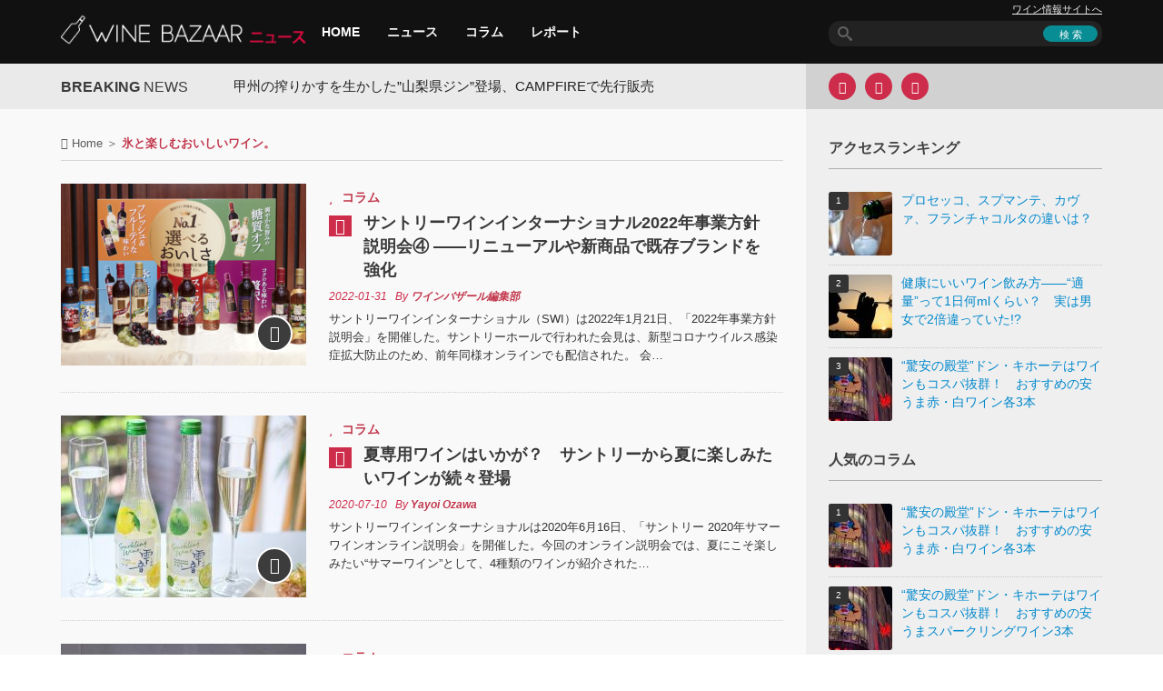

--- FILE ---
content_type: text/html; charset=UTF-8
request_url: https://wine-bzr.com/topic/tag/%E6%B0%B7%E3%81%A8%E6%A5%BD%E3%81%97%E3%82%80%E3%81%8A%E3%81%84%E3%81%97%E3%81%84%E3%83%AF%E3%82%A4%E3%83%B3%E3%80%82/
body_size: 10736
content:

<!DOCTYPE html>
<html lang="ja">
<head>
<meta charset="UTF-8">
<meta name="viewport" content="width=device-width, initial-scale=1.0">
<title>氷と楽しむおいしいワイン。</title>
<link rel="pingback" href="https://wine-bzr.com/topic/xmlrpc.php">
<meta name="news_keywords" content="1級シャトー、ラフィット,2022年事業方針説明会,アメリカンオーク,コロナ禍,サンタ ゴールド ディープ シャルドネ 2021,サンタ ゴールド ディープ レッド ブレンド 2020,サンタ　バイ　サンタ　カロリーナ,サントリーホール,サントリーワインインターナショナル（SWI）,ストロング,チリアンライオン,ドメーヌ バロン ド ロートシルト サガ R ボルドー ブラン,ドメーヌ バロン ド ロートシルト サガR ボルドー,ドメーヌ バロン ド ロートシルト（DBR）ラフィット,フレンチオーク,ボルドーワイン,ロスチャイルド（ロートシルト）家,ワイン,国産カジュアルワイン,塚本環,新型コロナウイルス感染症,日本ワイン,氷と楽しむおいしいワイン。,糖質30％オフ,贅沢ポリフェノール,酸化防止剤（亜硫酸）,酸化防止剤無添加" />
<meta name="robots" content="noindex,follow,noodp,noydir" />
<link rel="shortcut icon" type="image/x-icon"  href="/article/wp-content/uploads/2015/07/favicon2.png">
<link rel="apple-touch-icon" sizes="114x114" href="/article/wp-content/uploads/2015/11/CwHvSHMl_114x114.png">
<link rel="apple-touch-icon" sizes="144x144" href="/article/wp-content/uploads/2015/11/CwHvSHMl_144x144.png">
<link rel='stylesheet' href='https://wine-bzr.com/article/wp-content/themes/forceful-lite/css/yahoo-ad.css' type='text/css' media='all' />



<link rel='dns-prefetch' href='//wine-bzr.com' />
<link rel='dns-prefetch' href='//ajax.googleapis.com' />
<link rel='dns-prefetch' href='//s.w.org' />
<link rel="alternate" type="application/rss+xml" title="ワインバザールニュース &raquo; フィード" href="https://wine-bzr.com/topic/feed/" />
<link rel="alternate" type="application/rss+xml" title="ワインバザールニュース &raquo; コメントフィード" href="https://wine-bzr.com/topic/comments/feed/" />
<link rel="alternate" type="application/rss+xml" title="ワインバザールニュース &raquo; 氷と楽しむおいしいワイン。 タグのフィード" href="https://wine-bzr.com/topic/tag/%e6%b0%b7%e3%81%a8%e6%a5%bd%e3%81%97%e3%82%80%e3%81%8a%e3%81%84%e3%81%97%e3%81%84%e3%83%af%e3%82%a4%e3%83%b3%e3%80%82/feed/" />
<link rel='stylesheet' id='kopa-bootstrap-css'  href='https://wine-bzr.com/topic/wp-content/themes/forceful-lite/css/common.css' type='text/css' media='all' />
<link rel='stylesheet' id='kopa-style-css'  href='https://wine-bzr.com/topic/wp-content/themes/forceful-lite/style-min.css' type='text/css' media='all' />
<link rel='stylesheet' id='kopa-responsive-css'  href='https://wine-bzr.com/topic/wp-content/themes/forceful-lite/css/responsive-min.css' type='text/css' media='all' />
		<style type="text/css" id="wp-custom-css">
			/*
ここに独自の CSS を追加することができます。

詳しくは上のヘルプアイコンをクリックしてください。
*/
		</style>
	<script async src="//pagead2.googlesyndication.com/pagead/js/adsbygoogle.js"></script>
<script>
  (adsbygoogle = window.adsbygoogle || []).push({
    google_ad_client: "ca-pub-1172778460340924",
    enable_page_level_ads: true
  });
</script>
<!-- yahoo広告非同期タグの読み込み11011510 -->
<script async src="https://yads.c.yimg.jp/js/yads-async.js"></script>

</head>   
<body class="archive tag tag-5207">
<header id="page-header">
    <div id="header-top" class="clearfix">
        <div class="wrapper">
            <div class="row-fluid">
                <div class="span12 clearfix">
                    <div class="l-col">
                        <div id="logo-image">
                                <a href="https://wine-bzr.com/topic/"><img src="/article/wp-content/uploads/2015/07/winebazaar_logo_news.png" width="272" height="35" alt="ワインバザールニュースLogo"></a>
                        </div><!-- logo-image -->
                        <nav id="main-nav">
                            <ul id="main-menu" class="menu clearfix" itemscope="itemscope" itemtype="http://schema.org/SiteNavigationElement"><li itemprop="name" class="menu-item"><a itemprop="url" href="/topic/">HOME</a></li>
<li itemprop="name" class="menu-item"><a itemprop="url" href="https://wine-bzr.com/topic/category/news/">ニュース</a></li>
<li itemprop="name" class="menu-item"><a itemprop="url" href="https://wine-bzr.com/topic/category/column/">コラム</a></li>
<li itemprop="name" class="menu-item"><a itemprop="url" href="https://wine-bzr.com/topic/category/report/">レポート</a></li>
</ul><div id="mobile-menu" class="menu-menu-container"><span><i class="fa fa-bars"></i> Menu</span><ul id="toggle-view-menu"><li id="menu-item-8750" class="menu-item menu-item-type-custom menu-item-object-custom menu-item-8750 clearfix"><b><a href="/topic/">HOME</a></b></li>
<li id="menu-item-8742" class="menu-item menu-item-type-taxonomy menu-item-object-category menu-item-8742 clearfix"><b><a href="https://wine-bzr.com/topic/category/news/">ニュース</a></b></li>
<li id="menu-item-8741" class="menu-item menu-item-type-taxonomy menu-item-object-category menu-item-8741 clearfix"><b><a href="https://wine-bzr.com/topic/category/column/">コラム</a></b></li>
<li id="menu-item-8743" class="menu-item menu-item-type-taxonomy menu-item-object-category menu-item-8743 clearfix"><b><a href="https://wine-bzr.com/topic/category/report/">レポート</a></b></li>
</ul></div>                        </nav><!-- main-nav -->
                    </div>
                    <!-- l-col -->
                    <div class="r-col">
                        <div class="header-site-nav spNone"><a href="/article/">ワイン情報サイトへ</a></div>
                        <div class="search-box clearfix">
    <form action="https://wine-bzr.com/topic/" class="search-form clearfix" method="get">
        <input type="text" value="" name="s" class="search-text">
        <input type="submit" value="検 索" class="search-submit">
    </form>
    <!-- search-form -->
</div>
<!--search-box-->                    </div>
                    <!-- r-col -->
                </div>
                <!-- span12 -->
            </div>
            <!-- row-fluid -->
        </div>
        <!-- wrapper -->
    </div>
    <!-- header-top -->
</header>
<!-- page-header -->
    <!-- top-sidebar -->
    <div class="kp-headline-wrapper">
        
        <div class="wrapper">
            <div class="row-fluid">
                <div class="span12 clearfix">
                    <div class="l-col widget-area-4">
                        <div class="r-color"></div>
                        <p class="kp-headline-title"><b>BREAKING</b> <span>News</span></p>
                        <div class="kp-headline clearfix">                        
                            <div class="ticker-1 clearfix">
                            <ul class="newsticker clearfix">
                                <li><a href="https://wine-bzr.com/topic/news/2025%e5%b9%b411%e6%9c%88/23885/">甲州の搾りかすを生かした”山梨県ジン”登場、CAMPFIREで先行販売</a></li><li><a href="https://wine-bzr.com/topic/news/23878/">273本限定！　赤ワイン用ぶどうを使った日本酒「HAKUTSURU SAKE CRAFT No.13」を11月8日発売</a></li><li><a href="https://wine-bzr.com/topic/column/23867/">あなた好みのモルドバワインが見つかる！　イオンリカーのソムリエが語るその魅力とおすすめ5選</a></li><li><a href="https://wine-bzr.com/topic/column/23862/">ワインを手に取るだけでできる国際協力の形とは【JICAモルドバ農業支援報告会レポート 】</a></li><li><a href="https://wine-bzr.com/topic/column/23859/">モルドバワインの魅力と日本への期待　農業・食品産業大臣が語る【JICAモルドバ農業支援報告会レポート】</a></li><li><a href="https://wine-bzr.com/topic/column/23850/">対日輸出が1年で2倍に――東欧のワイン大国モルドバを知る厳選5本を紹介【JICAモルドバ農業支援報告会レポート】</a></li><li><a href="https://wine-bzr.com/topic/news/23848/">日本固有ぶどう品種「富士の夢」を100％使用、シャトージュンの赤ワイン「ROUGE 2023」がDWWA2025で銀賞受賞</a></li><li><a href="https://wine-bzr.com/topic/column/23842/">サンタバーバラの7つのAVAをグレッグ・ブリュワー氏が解説！「カリフォルニアワインAliveテイスティング2025」レポート</a></li><li><a href="https://wine-bzr.com/topic/news/2025%e5%b9%b403%e6%9c%88/23835/">塩尻のワイナリーを訪問する、「塩尻観光ワインガイドと行く！信州塩尻ワイナリーめぐりバス」募集開始</a></li><li><a href="https://wine-bzr.com/topic/news/2025%e5%b9%b403%e6%9c%88/23831/">北海道余市町とジュヴレ・シャンベルタン村が親善都市協定を締結、ワイン産業を軸に交友推進</a></li>                            </ul>
                            </div>
                            <!--ticker-1-->
                        </div>
                        <!--kp-headline-->
                    </div>
                    <!-- widget-area-4 -->
                    <div class="r-col widget-area-5 clearfix">
                        <div class="widget kopa-social-widget">
        <ul class="clearfix">
            <!-- dribbble -->
            
            <!-- google plus -->
            
            <!-- facebook -->
                            <li><a href="https://www.facebook.com/winebzr" target="_blank" rel="nofollow"><i class="fa fa-facebook"></i></a></li>
            
            <!-- twitter -->
                        <li><a href="https://twitter.com/Wine_Bazaar" target="_blank" rel="nofollow"><i class="fa fa-twitter"></i></a></li>
            
            <!-- rss -->
                            <li><a href="https://wine-bzr.com/topic/feed/" target="_blank" rel="nofollow"><i class="fa fa-rss"></i></a></li>
                        
            <!-- flickr -->
            
            <!-- youtube -->
                    </ul>

        </div>                    </div>
                    <!-- widget-area-5 -->
                </div>
                <!-- span12 -->
            </div>
            <!-- row-fluid -->
        </div>
        <!-- wrapper -->
    </div>
    <!--kp-headline-wrapper-->
<div id="main-content">
    <div class="wrapper">
        <div class="row-fluid">
            <div class="span12 clearfix">
                <main class="l-col widget-area-6">
                    <div class="r-color"></div>                    
                    
        <div class="row-fluid"><div class="span12"><div class="breadcrumb" itemscope itemtype="http://schema.org/BreadcrumbList"><span itemprop="itemListElement" itemscope itemtype="http://schema.org/ListItem"><i class="fa fa-home"></i> <span itemprop="name"><a href="https://wine-bzr.com/topic/" itemprop="item">Home</a></span><meta itemprop="position" content="1" /></span>&nbsp;＞&nbsp;<span class="current-page">氷と楽しむおいしいワイン。</span></div></div></div>                    <div class="row-fluid">

                        <div class="span12">
                            

<ul class="entry-list">
        <li id="li-post-16777">
        <article id="post-16777" class="entry-item clearfix post-16777 post type-post status-publish format-standard has-post-thumbnail hentry category-column tag-7438 tag-7414 tag-883 tag-7417 tag-----2021 tag------2020 tag-1363 tag-7415 tag-swi tag-3296 tag-7439 tag------r-- tag-----r- tag----dbr tag-889 tag-2625 tag-7437 tag-364 tag-5199 tag-7433 tag-7416 tag-65 tag-5207 tag-7431 tag-7430 tag-7434 tag-7432">
            <div class="entry-thumb">
                <img width="270" height="200" src="https://wine-bzr.com/topic/wp-content/uploads/sites/2/2022/01/Suntory-Business-Policy4-1-270x200.png" class="attachment-kopa-image-size-1 size-kopa-image-size-1 wp-post-image" alt="" />
                                    <a href="https://wine-bzr.com/topic/column/16777/"><i class="fa fa-long-arrow-right"></i></a>
                            </div>
            <!-- entry-thumb -->
            <div class="entry-content">
                <header>
                                            <span class="entry-categories"><span class="fa fa-star"></span><a href="https://wine-bzr.com/topic/category/column/" rel="category tag">コラム</a></span>
                    
                    <h3 class="entry-title clearfix">
                                                    <span class="fa fa-pencil"></span><a href="https://wine-bzr.com/topic/column/16777/" rel="bookmark">サントリーワインインターナショナル2022年事業方針説明会④ ――リニューアルや新商品で既存ブランドを強化</a>
                    </h3>
                    <div class="meta-box">
                        <time class="entry-date updated">2022-01-31</time>

                            <span class="entry-author vcard author">By <span class="fn"><a href="https://wine-bzr.com/topic/author/winebazaar/" title="ワインバザール編集部 の投稿" rel="author">ワインバザール編集部</a></span></span>
                    </div>
                    <!-- meta-box -->
                    <div class="clear"></div>
                </header>
                <p>サントリーワインインターナショナル（SWI）は2022年1月21日、「2022年事業方針説明会」を開催した。サントリーホールで行われた会見は、新型コロナウイルス感染症拡大防止のため、前年同様オンラインでも配信された。 会&#8230;</p>
            </div>
            <!-- entry-content -->
        </article>
        <!-- entry-item -->
    </li>
        <li id="li-post-14116">
        <article id="post-14116" class="entry-item clearfix post-14116 post type-post status-publish format-standard has-post-thumbnail hentry category-column tag---ice-- tag-5594 tag-5494 tag-5207 tag-5492 tag-5596 tag-5595">
            <div class="entry-thumb">
                <img width="270" height="200" src="https://wine-bzr.com/topic/wp-content/uploads/sites/2/2020/06/a11b4bb3ba448d1fa402ac3dc62cc91f-3-270x200.jpg" class="attachment-kopa-image-size-1 size-kopa-image-size-1 wp-post-image" alt="" />
                                    <a href="https://wine-bzr.com/topic/column/14116/"><i class="fa fa-long-arrow-right"></i></a>
                            </div>
            <!-- entry-thumb -->
            <div class="entry-content">
                <header>
                                            <span class="entry-categories"><span class="fa fa-star"></span><a href="https://wine-bzr.com/topic/category/column/" rel="category tag">コラム</a></span>
                    
                    <h3 class="entry-title clearfix">
                                                    <span class="fa fa-pencil"></span><a href="https://wine-bzr.com/topic/column/14116/" rel="bookmark">夏専用ワインはいかが？　サントリーから夏に楽しみたいワインが続々登場</a>
                    </h3>
                    <div class="meta-box">
                        <time class="entry-date updated">2020-07-10</time>

                            <span class="entry-author vcard author">By <span class="fn"><a href="https://wine-bzr.com/topic/author/yayoi-ozawa/" title="Yayoi Ozawa の投稿" rel="author">Yayoi Ozawa</a></span></span>
                    </div>
                    <!-- meta-box -->
                    <div class="clear"></div>
                </header>
                <p>サントリーワインインターナショナルは2020年6月16日、「サントリー 2020年サマーワインオンライン説明会」を開催した。今回のオンライン説明会では、夏にこそ楽しみたい“サマーワイン”として、4種類のワインが紹介された&#8230;</p>
            </div>
            <!-- entry-content -->
        </article>
        <!-- entry-item -->
    </li>
        <li id="li-post-13550">
        <article id="post-13550" class="entry-item clearfix post-13550 post type-post status-publish format-standard has-post-thumbnail hentry category-column tag-5200 tag--ice tag-466 tag-309 tag--bio- tag-469 tag-5211 tag-5204 tag-5207 tag-5205 tag-5208 tag-477 tag-5206">
            <div class="entry-thumb">
                <img width="270" height="200" src="https://wine-bzr.com/topic/wp-content/uploads/sites/2/2020/02/803fb900edfb1dafd83b73513ff021d8-270x200.jpg" class="attachment-kopa-image-size-1 size-kopa-image-size-1 wp-post-image" alt="" />
                                    <a href="https://wine-bzr.com/topic/column/13550/"><i class="fa fa-long-arrow-right"></i></a>
                            </div>
            <!-- entry-thumb -->
            <div class="entry-content">
                <header>
                                            <span class="entry-categories"><span class="fa fa-star"></span><a href="https://wine-bzr.com/topic/category/column/" rel="category tag">コラム</a></span>
                    
                    <h3 class="entry-title clearfix">
                                                    <span class="fa fa-pencil"></span><a href="https://wine-bzr.com/topic/column/13550/" rel="bookmark">若い世代のワインユーザーを増やすには？ ――3つのキーワードで需要創造 ～事業方針から見えたサントリーの思い</a>
                    </h3>
                    <div class="meta-box">
                        <time class="entry-date updated">2020-02-28</time>

                            <span class="entry-author vcard author">By <span class="fn"><a href="https://wine-bzr.com/topic/author/shizuka/" title="鵜沢 シズカ の投稿" rel="author">鵜沢 シズカ</a></span></span>
                    </div>
                    <!-- meta-box -->
                    <div class="clear"></div>
                </header>
                <p>サントリーワインインターナショナルは、2020年1月21日に「2020年事業方針説明会」を開催した。 国内市場でのワイン消費が停滞する中、販売数量ベースで対前年度102％という結果を出したサントリーだが、“若い世代にいか&#8230;</p>
            </div>
            <!-- entry-content -->
        </article>
        <!-- entry-item -->
    </li>
    </ul>
<!-- entry-list -->

<!-- yahoo広告記事直下PC/SP 削除20241129 -->

<!-- yahoo広告記事直下ここまで -->

<!-- pagination -->


                        </div>
                        <!-- span12 -->
                    </div>
                    <!-- row-fluid -->
                </main>
                <!-- l-col -->
                <aside class="r-col widget-area-7">
                    <div class="r-color"></div>

                    <!-- yahoo広告右カラム最上部削除20241129 -->
                    <!-- yahoo広告右カラム最上部削除20241129 -->

                   
<div id="wpp-2" class="widget popular-posts">
<p class="widget-title">アクセスランキング</p><!-- cached -->
<!-- WordPress Popular Posts -->

<ul class="wpp-list wpp-list-with-thumbnails">
<li>
<a href="https://wine-bzr.com/topic/column/6988/" title="プロセッコ、スプマンテ、カヴァ、フランチャコルタの違いは？" target="_self"><img width="70" height="70" src="https://wine-bzr.com/topic/wp-content/uploads/sites/2/2016/08/4497385347_bdb1bd489f_z-70x70.jpg" class="wpp-thumbnail wpp_featured_stock wp-post-image" alt="" srcset="https://wine-bzr.com/topic/wp-content/uploads/sites/2/2016/08/4497385347_bdb1bd489f_z-70x70.jpg 70w, https://wine-bzr.com/topic/wp-content/uploads/sites/2/2016/08/4497385347_bdb1bd489f_z-150x150.jpg 150w, https://wine-bzr.com/topic/wp-content/uploads/sites/2/2016/08/4497385347_bdb1bd489f_z-285x285.jpg 285w" sizes="(max-width: 70px) 100vw, 70px" /></a>
<a href="https://wine-bzr.com/topic/column/6988/" title="プロセッコ、スプマンテ、カヴァ、フランチャコルタの違いは？" class="wpp-post-title" target="_self">プロセッコ、スプマンテ、カヴァ、フランチャコルタの違いは？</a>
</li>
<li>
<a href="https://wine-bzr.com/topic/column/5959/" title="健康にいいワイン飲み方――“適量”って1日何mlくらい？　実は男女で2倍違っていた!?" target="_self"><img width="70" height="70" src="https://wine-bzr.com/topic/wp-content/uploads/sites/2/2016/05/3005895172_db3aeb5244_z-70x70.jpg" class="wpp-thumbnail wpp_featured_stock wp-post-image" alt="" srcset="https://wine-bzr.com/topic/wp-content/uploads/sites/2/2016/05/3005895172_db3aeb5244_z-70x70.jpg 70w, https://wine-bzr.com/topic/wp-content/uploads/sites/2/2016/05/3005895172_db3aeb5244_z-150x150.jpg 150w, https://wine-bzr.com/topic/wp-content/uploads/sites/2/2016/05/3005895172_db3aeb5244_z-300x300.jpg 300w, https://wine-bzr.com/topic/wp-content/uploads/sites/2/2016/05/3005895172_db3aeb5244_z-285x285.jpg 285w, https://wine-bzr.com/topic/wp-content/uploads/sites/2/2016/05/3005895172_db3aeb5244_z.jpg 500w" sizes="(max-width: 70px) 100vw, 70px" /></a>
<a href="https://wine-bzr.com/topic/column/5959/" title="健康にいいワイン飲み方――“適量”って1日何mlくらい？　実は男女で2倍違っていた!?" class="wpp-post-title" target="_self">健康にいいワイン飲み方――“適量”って1日何mlくらい？　実は男女で2倍違っていた!?</a>
</li>
<li>
<a href="https://wine-bzr.com/topic/column/13673/" title="“驚安の殿堂”ドン・キホーテはワインもコスパ抜群！　おすすめの安うま赤・白ワイン各3本" target="_self"><img width="70" height="70" src="https://wine-bzr.com/topic/wp-content/uploads/sites/2/2020/03/1bc83fef03a8aefea7bf13eab1280337-70x70.jpg" class="wpp-thumbnail wpp_featured_stock wp-post-image" alt="" srcset="https://wine-bzr.com/topic/wp-content/uploads/sites/2/2020/03/1bc83fef03a8aefea7bf13eab1280337-70x70.jpg 70w, https://wine-bzr.com/topic/wp-content/uploads/sites/2/2020/03/1bc83fef03a8aefea7bf13eab1280337-150x150.jpg 150w, https://wine-bzr.com/topic/wp-content/uploads/sites/2/2020/03/1bc83fef03a8aefea7bf13eab1280337-285x285.jpg 285w" sizes="(max-width: 70px) 100vw, 70px" /></a>
<a href="https://wine-bzr.com/topic/column/13673/" title="“驚安の殿堂”ドン・キホーテはワインもコスパ抜群！　おすすめの安うま赤・白ワイン各3本" class="wpp-post-title" target="_self">“驚安の殿堂”ドン・キホーテはワインもコスパ抜群！　おすすめの安うま赤・白ワイン各3本</a>
</li>
</ul>

</div>

<div id="wpp-3" class="widget popular-posts">
<p class="widget-title">人気のコラム</p><!-- cached -->
<!-- WordPress Popular Posts -->

<ul class="wpp-list wpp-list-with-thumbnails">
<li>
<a href="https://wine-bzr.com/topic/column/13673/" title="“驚安の殿堂”ドン・キホーテはワインもコスパ抜群！　おすすめの安うま赤・白ワイン各3本" target="_self"><img width="70" height="70" src="https://wine-bzr.com/topic/wp-content/uploads/sites/2/2020/03/1bc83fef03a8aefea7bf13eab1280337-70x70.jpg" class="wpp-thumbnail wpp_featured_stock wp-post-image" alt="" srcset="https://wine-bzr.com/topic/wp-content/uploads/sites/2/2020/03/1bc83fef03a8aefea7bf13eab1280337-70x70.jpg 70w, https://wine-bzr.com/topic/wp-content/uploads/sites/2/2020/03/1bc83fef03a8aefea7bf13eab1280337-150x150.jpg 150w, https://wine-bzr.com/topic/wp-content/uploads/sites/2/2020/03/1bc83fef03a8aefea7bf13eab1280337-285x285.jpg 285w" sizes="(max-width: 70px) 100vw, 70px" /></a>
<a href="https://wine-bzr.com/topic/column/13673/" title="“驚安の殿堂”ドン・キホーテはワインもコスパ抜群！　おすすめの安うま赤・白ワイン各3本" class="wpp-post-title" target="_self">“驚安の殿堂”ドン・キホーテはワインもコスパ抜群！　おすすめの安うま赤・白ワイン各3本</a>
</li>
<li>
<a href="https://wine-bzr.com/topic/column/13668/" title="“驚安の殿堂”ドン・キホーテはワインもコスパ抜群！　おすすめの安うまスパークリングワイン3本" target="_self"><img width="70" height="70" src="https://wine-bzr.com/topic/wp-content/uploads/sites/2/2020/03/1bc83fef03a8aefea7bf13eab1280337-70x70.jpg" class="wpp-thumbnail wpp_featured_stock wp-post-image" alt="" srcset="https://wine-bzr.com/topic/wp-content/uploads/sites/2/2020/03/1bc83fef03a8aefea7bf13eab1280337-70x70.jpg 70w, https://wine-bzr.com/topic/wp-content/uploads/sites/2/2020/03/1bc83fef03a8aefea7bf13eab1280337-150x150.jpg 150w, https://wine-bzr.com/topic/wp-content/uploads/sites/2/2020/03/1bc83fef03a8aefea7bf13eab1280337-285x285.jpg 285w" sizes="(max-width: 70px) 100vw, 70px" /></a>
<a href="https://wine-bzr.com/topic/column/13668/" title="“驚安の殿堂”ドン・キホーテはワインもコスパ抜群！　おすすめの安うまスパークリングワイン3本" class="wpp-post-title" target="_self">“驚安の殿堂”ドン・キホーテはワインもコスパ抜群！　おすすめの安うまスパークリングワイン3本</a>
</li>
<li>
<a href="https://wine-bzr.com/topic/column/23273/" title="“驚安の殿堂”ドン・キホーテでおすすめの新＆ド定番！　コスパ最高の白ワイン5本" target="_self"><img width="70" height="70" src="https://wine-bzr.com/topic/wp-content/uploads/sites/2/2025/01/aidonki-70x70.png" class="wpp-thumbnail wpp_featured_stock wp-post-image" alt="" srcset="https://wine-bzr.com/topic/wp-content/uploads/sites/2/2025/01/aidonki-70x70.png 70w, https://wine-bzr.com/topic/wp-content/uploads/sites/2/2025/01/aidonki-150x150.png 150w, https://wine-bzr.com/topic/wp-content/uploads/sites/2/2025/01/aidonki-120x120.png 120w" sizes="(max-width: 70px) 100vw, 70px" /></a>
<a href="https://wine-bzr.com/topic/column/23273/" title="“驚安の殿堂”ドン・キホーテでおすすめの新＆ド定番！　コスパ最高の白ワイン5本" class="wpp-post-title" target="_self">“驚安の殿堂”ドン・キホーテでおすすめの新＆ド定番！　コスパ最高の白ワイン5本</a>
</li>
</ul>

</div>

<div id="wpp-4" class="widget popular-posts">
<p class="widget-title">話題のレポート</p><!-- cached -->
<!-- WordPress Popular Posts -->

<ul class="wpp-list wpp-list-with-thumbnails">
<li>
<a href="https://wine-bzr.com/topic/report/7772/" title="ワイン好き200人が選んだ“一番おいしかったワイン”ブランドランキング――1位は「オーパスワン」" target="_self"><img width="70" height="70" src="https://wine-bzr.com/topic/wp-content/uploads/sites/2/2016/10/335978829_d299dcd665_z-70x70.jpg" class="wpp-thumbnail wpp_featured_stock wp-post-image" alt="" srcset="https://wine-bzr.com/topic/wp-content/uploads/sites/2/2016/10/335978829_d299dcd665_z-70x70.jpg 70w, https://wine-bzr.com/topic/wp-content/uploads/sites/2/2016/10/335978829_d299dcd665_z-150x150.jpg 150w, https://wine-bzr.com/topic/wp-content/uploads/sites/2/2016/10/335978829_d299dcd665_z-285x285.jpg 285w" sizes="(max-width: 70px) 100vw, 70px" /></a>
<a href="https://wine-bzr.com/topic/report/7772/" title="ワイン好き200人が選んだ“一番おいしかったワイン”ブランドランキング――1位は「オーパスワン」" class="wpp-post-title" target="_self">ワイン好き200人が選んだ“一番おいしかったワイン”ブランドランキング――1位は「オーパスワン」</a>
</li>
<li>
<a href="https://wine-bzr.com/topic/report/7534/" title="進む若者の“酒離れ”。20代男性は39.8％が「月に1度もお酒飲まない」" target="_self"><img width="70" height="70" src="https://wine-bzr.com/topic/wp-content/uploads/sites/2/2016/09/c6aab4a9731e052e7b8eb9b4936dd388_s-70x70.jpg" class="wpp-thumbnail wpp_featured_stock wp-post-image" alt="" srcset="https://wine-bzr.com/topic/wp-content/uploads/sites/2/2016/09/c6aab4a9731e052e7b8eb9b4936dd388_s-70x70.jpg 70w, https://wine-bzr.com/topic/wp-content/uploads/sites/2/2016/09/c6aab4a9731e052e7b8eb9b4936dd388_s-150x150.jpg 150w, https://wine-bzr.com/topic/wp-content/uploads/sites/2/2016/09/c6aab4a9731e052e7b8eb9b4936dd388_s-285x285.jpg 285w" sizes="(max-width: 70px) 100vw, 70px" /></a>
<a href="https://wine-bzr.com/topic/report/7534/" title="進む若者の“酒離れ”。20代男性は39.8％が「月に1度もお酒飲まない」" class="wpp-post-title" target="_self">進む若者の“酒離れ”。20代男性は39.8％が「月に1度もお酒飲まない」</a>
</li>
<li>
<a href="https://wine-bzr.com/topic/report/7773/" title="ワイン好き200人が選んだ“デイリーワイン”ブランドランキング――1位は「アルパカ」" target="_self"><img width="70" height="70" src="https://wine-bzr.com/topic/wp-content/uploads/sites/2/2016/10/2237553674_0d335127e8_z-1-70x70.jpg" class="wpp-thumbnail wpp_featured_stock wp-post-image" alt="" srcset="https://wine-bzr.com/topic/wp-content/uploads/sites/2/2016/10/2237553674_0d335127e8_z-1-70x70.jpg 70w, https://wine-bzr.com/topic/wp-content/uploads/sites/2/2016/10/2237553674_0d335127e8_z-1-150x150.jpg 150w, https://wine-bzr.com/topic/wp-content/uploads/sites/2/2016/10/2237553674_0d335127e8_z-1-285x285.jpg 285w" sizes="(max-width: 70px) 100vw, 70px" /></a>
<a href="https://wine-bzr.com/topic/report/7773/" title="ワイン好き200人が選んだ“デイリーワイン”ブランドランキング――1位は「アルパカ」" class="wpp-post-title" target="_self">ワイン好き200人が選んだ“デイリーワイン”ブランドランキング――1位は「アルパカ」</a>
</li>
</ul>

</div>
<div id="cate_lists-2" class="widget widget_cate_lists"><p class="widget-title">カテゴリー</p>	<div class=" accordion">
		<nav class="category-menu" id="side" >
			<ul>
					<li class="cat-item cat-item-330"><a href="https://wine-bzr.com/topic/category/report/" >レポート</a> (29)
</li>
	<li class="cat-item cat-item-1769"><a href="https://wine-bzr.com/topic/category/news/" >ニュース</a> (2,187)
<ul class='children'>
	<li class="cat-item cat-item-12277"><a href="https://wine-bzr.com/topic/category/news/2025%e5%b9%b46%e6%9c%88/" >2025年6月</a> (1)
</li>
	<li class="cat-item cat-item-12280"><a href="https://wine-bzr.com/topic/category/news/2025%e5%b9%b411%e6%9c%88/" >2025年11月</a> (1)
</li>
	<li class="cat-item cat-item-11875"><a href="https://wine-bzr.com/topic/category/news/2025%e5%b9%b41%e6%9c%88/" >2025年1月</a> (28)
</li>
	<li class="cat-item cat-item-12161"><a href="https://wine-bzr.com/topic/category/news/2025%e5%b9%b403%e6%9c%88/" >2025年03月</a> (25)
</li>
	<li class="cat-item cat-item-12053"><a href="https://wine-bzr.com/topic/category/news/2025%e5%b9%b402%e6%9c%88/" >2025年02月</a> (28)
</li>
	<li class="cat-item cat-item-11767"><a href="https://wine-bzr.com/topic/category/news/2024%e5%b9%b412%e6%9c%88/" >2024年12月</a> (24)
</li>
	<li class="cat-item cat-item-11630"><a href="https://wine-bzr.com/topic/category/news/2024%e5%b9%b411%e6%9c%88/" >2024年11月</a> (20)
</li>
	<li class="cat-item cat-item-11529"><a href="https://wine-bzr.com/topic/category/news/2024%e5%b9%b410%e6%9c%88/" >2024年10月</a> (24)
</li>
	<li class="cat-item cat-item-11427"><a href="https://wine-bzr.com/topic/category/news/2024%e5%b9%b409%e6%9c%88/" >2024年09月</a> (29)
</li>
	<li class="cat-item cat-item-11334"><a href="https://wine-bzr.com/topic/category/news/2024%e5%b9%b408%e6%9c%88/" >2024年08月</a> (24)
</li>
	<li class="cat-item cat-item-11233"><a href="https://wine-bzr.com/topic/category/news/2024%e5%b9%b407%e6%9c%88/" >2024年07月</a> (30)
</li>
	<li class="cat-item cat-item-11095"><a href="https://wine-bzr.com/topic/category/news/2024%e5%b9%b406%e6%9c%88/" >2024年06月</a> (26)
</li>
	<li class="cat-item cat-item-10911"><a href="https://wine-bzr.com/topic/category/news/2024%e5%b9%b405%e6%9c%88/" >2024年05月</a> (28)
</li>
	<li class="cat-item cat-item-10792"><a href="https://wine-bzr.com/topic/category/news/2024%e5%b9%b404%e6%9c%88/" >2024年04月</a> (30)
</li>
	<li class="cat-item cat-item-10701"><a href="https://wine-bzr.com/topic/category/news/2024%e5%b9%b403%e6%9c%88/" >2024年03月</a> (22)
</li>
	<li class="cat-item cat-item-10619"><a href="https://wine-bzr.com/topic/category/news/2024%e5%b9%b402%e6%9c%88/" >2024年02月</a> (26)
</li>
	<li class="cat-item cat-item-10513"><a href="https://wine-bzr.com/topic/category/news/2024%e5%b9%b401%e6%9c%88/" >2024年01月</a> (27)
</li>
	<li class="cat-item cat-item-10347"><a href="https://wine-bzr.com/topic/category/news/2023%e5%b9%b412%e6%9c%88/" >2023年12月</a> (27)
</li>
	<li class="cat-item cat-item-10196"><a href="https://wine-bzr.com/topic/category/news/2023%e5%b9%b411%e6%9c%88/" >2023年11月</a> (30)
</li>
	<li class="cat-item cat-item-10099"><a href="https://wine-bzr.com/topic/category/news/2023%e5%b9%b410%e6%9c%88/" >2023年10月</a> (28)
</li>
	<li class="cat-item cat-item-9981"><a href="https://wine-bzr.com/topic/category/news/2023%e5%b9%b409%e6%9c%88/" >2023年09月</a> (30)
</li>
	<li class="cat-item cat-item-9848"><a href="https://wine-bzr.com/topic/category/news/2023%e5%b9%b408%e6%9c%88/" >2023年08月</a> (31)
</li>
	<li class="cat-item cat-item-9756"><a href="https://wine-bzr.com/topic/category/news/2023%e5%b9%b407%e6%9c%88/" >2023年07月</a> (31)
</li>
	<li class="cat-item cat-item-9654"><a href="https://wine-bzr.com/topic/category/news/2023%e5%b9%b406%e6%9c%88/" >2023年06月</a> (30)
</li>
	<li class="cat-item cat-item-9506"><a href="https://wine-bzr.com/topic/category/news/2023%e5%b9%b405%e6%9c%88/" >2023年05月</a> (28)
</li>
	<li class="cat-item cat-item-9419"><a href="https://wine-bzr.com/topic/category/news/2023%e5%b9%b404%e6%9c%88/" >2023年04月</a> (32)
</li>
	<li class="cat-item cat-item-9312"><a href="https://wine-bzr.com/topic/category/news/2023%e5%b9%b403%e6%9c%88/" >2023年03月</a> (31)
</li>
	<li class="cat-item cat-item-9160"><a href="https://wine-bzr.com/topic/category/news/2023%e5%b9%b402%e6%9c%88/" >2023年02月</a> (27)
</li>
	<li class="cat-item cat-item-9020"><a href="https://wine-bzr.com/topic/category/news/2023%e5%b9%b401%e6%9c%88/" >2023年01月</a> (27)
</li>
	<li class="cat-item cat-item-8843"><a href="https://wine-bzr.com/topic/category/news/2022%e5%b9%b412%e6%9c%88/" >2022年12月</a> (29)
</li>
	<li class="cat-item cat-item-8588"><a href="https://wine-bzr.com/topic/category/news/2022%e5%b9%b411%e6%9c%88/" >2022年11月</a> (30)
</li>
	<li class="cat-item cat-item-8460"><a href="https://wine-bzr.com/topic/category/news/2022%e5%b9%b410%e6%9c%88/" >2022年10月</a> (31)
</li>
	<li class="cat-item cat-item-8339"><a href="https://wine-bzr.com/topic/category/news/2022%e5%b9%b409%e6%9c%88/" >2022年09月</a> (23)
</li>
	<li class="cat-item cat-item-8137"><a href="https://wine-bzr.com/topic/category/news/2022%e5%b9%b408%e6%9c%88/" >2022年08月</a> (31)
</li>
	<li class="cat-item cat-item-8018"><a href="https://wine-bzr.com/topic/category/news/2022%e5%b9%b407%e6%9c%88/" >2022年07月</a> (28)
</li>
	<li class="cat-item cat-item-7862"><a href="https://wine-bzr.com/topic/category/news/2022%e5%b9%b406%e6%9c%88/" >2022年06月</a> (28)
</li>
	<li class="cat-item cat-item-7731"><a href="https://wine-bzr.com/topic/category/news/2022%e5%b9%b405%e6%9c%88/" >2022年05月</a> (27)
</li>
	<li class="cat-item cat-item-7627"><a href="https://wine-bzr.com/topic/category/news/2022%e5%b9%b404%e6%9c%88/" >2022年04月</a> (29)
</li>
	<li class="cat-item cat-item-7505"><a href="https://wine-bzr.com/topic/category/news/2022%e5%b9%b403%e6%9c%88/" >2022年03月</a> (29)
</li>
	<li class="cat-item cat-item-7443"><a href="https://wine-bzr.com/topic/category/news/2022%e5%b9%b402%e6%9c%88/" >2022年02月</a> (24)
</li>
	<li class="cat-item cat-item-7303"><a href="https://wine-bzr.com/topic/category/news/2022%e5%b9%b401%e6%9c%88/" >2022年01月</a> (21)
</li>
	<li class="cat-item cat-item-7153"><a href="https://wine-bzr.com/topic/category/news/2021%e5%b9%b412%e6%9c%88/" >2021年12月</a> (32)
</li>
	<li class="cat-item cat-item-6964"><a href="https://wine-bzr.com/topic/category/news/2021%e5%b9%b411%e6%9c%88/" >2021年11月</a> (28)
</li>
	<li class="cat-item cat-item-6875"><a href="https://wine-bzr.com/topic/category/news/2021%e5%b9%b410%e6%9c%88/" >2021年10月</a> (22)
</li>
	<li class="cat-item cat-item-6773"><a href="https://wine-bzr.com/topic/category/news/2021%e5%b9%b409%e6%9c%88/" >2021年09月</a> (28)
</li>
	<li class="cat-item cat-item-6703"><a href="https://wine-bzr.com/topic/category/news/2021%e5%b9%b408%e6%9c%88/" >2021年08月</a> (26)
</li>
	<li class="cat-item cat-item-6551"><a href="https://wine-bzr.com/topic/category/news/2021%e5%b9%b407%e6%9c%88/" >2021年07月</a> (23)
</li>
	<li class="cat-item cat-item-6423"><a href="https://wine-bzr.com/topic/category/news/2021%e5%b9%b406%e6%9c%88/" >2021年06月</a> (27)
</li>
	<li class="cat-item cat-item-6348"><a href="https://wine-bzr.com/topic/category/news/2021%e5%b9%b405%e6%9c%88/" >2021年05月</a> (16)
</li>
	<li class="cat-item cat-item-6187"><a href="https://wine-bzr.com/topic/category/news/2021%e5%b9%b404%e6%9c%88/" >2021年04月</a> (21)
</li>
	<li class="cat-item cat-item-6091"><a href="https://wine-bzr.com/topic/category/news/2021%e5%b9%b403%e6%9c%88/" >2021年03月</a> (24)
</li>
	<li class="cat-item cat-item-6045"><a href="https://wine-bzr.com/topic/category/news/2021%e5%b9%b402%e6%9c%88/" >2021年02月</a> (14)
</li>
	<li class="cat-item cat-item-5984"><a href="https://wine-bzr.com/topic/category/news/2021%e5%b9%b401%e6%9c%88/" >2021年01月</a> (15)
</li>
	<li class="cat-item cat-item-5905"><a href="https://wine-bzr.com/topic/category/news/2020%e5%b9%b412%e6%9c%88/" >2020年12月</a> (18)
</li>
	<li class="cat-item cat-item-5834"><a href="https://wine-bzr.com/topic/category/news/2020%e5%b9%b411%e6%9c%88/" >2020年11月</a> (13)
</li>
	<li class="cat-item cat-item-5782"><a href="https://wine-bzr.com/topic/category/news/2020%e5%b9%b410%e6%9c%88/" >2020年10月</a> (15)
</li>
	<li class="cat-item cat-item-5707"><a href="https://wine-bzr.com/topic/category/news/2020%e5%b9%b409%e6%9c%88/" >2020年09月</a> (20)
</li>
	<li class="cat-item cat-item-5670"><a href="https://wine-bzr.com/topic/category/news/2020%e5%b9%b408%e6%9c%88/" >2020年08月</a> (15)
</li>
	<li class="cat-item cat-item-5588"><a href="https://wine-bzr.com/topic/category/news/2020%e5%b9%b407%e6%9c%88/" >2020年07月</a> (23)
</li>
	<li class="cat-item cat-item-5539"><a href="https://wine-bzr.com/topic/category/news/2020%e5%b9%b406%e6%9c%88/" >2020年06月</a> (14)
</li>
	<li class="cat-item cat-item-5468"><a href="https://wine-bzr.com/topic/category/news/2020%e5%b9%b405%e6%9c%88/" >2020年05月</a> (20)
</li>
	<li class="cat-item cat-item-5416"><a href="https://wine-bzr.com/topic/category/news/2020%e5%b9%b404%e6%9c%88/" >2020年04月</a> (7)
</li>
	<li class="cat-item cat-item-5309"><a href="https://wine-bzr.com/topic/category/news/2020%e5%b9%b403%e6%9c%88/" >2020年03月</a> (14)
</li>
	<li class="cat-item cat-item-5164"><a href="https://wine-bzr.com/topic/category/news/2020%e5%b9%b402%e6%9c%88/" >2020年02月</a> (11)
</li>
	<li class="cat-item cat-item-5070"><a href="https://wine-bzr.com/topic/category/news/2020%e5%b9%b401%e6%9c%88/" >2020年01月</a> (14)
</li>
	<li class="cat-item cat-item-4910"><a href="https://wine-bzr.com/topic/category/news/2019%e5%b9%b412%e6%9c%88/" >2019年12月</a> (9)
</li>
	<li class="cat-item cat-item-4772"><a href="https://wine-bzr.com/topic/category/news/2019%e5%b9%b411%e6%9c%88/" >2019年11月</a> (9)
</li>
	<li class="cat-item cat-item-4658"><a href="https://wine-bzr.com/topic/category/news/2019%e5%b9%b410%e6%9c%88/" >2019年10月</a> (12)
</li>
	<li class="cat-item cat-item-4565"><a href="https://wine-bzr.com/topic/category/news/2019%e5%b9%b409%e6%9c%88/" >2019年09月</a> (19)
</li>
	<li class="cat-item cat-item-4521"><a href="https://wine-bzr.com/topic/category/news/2019%e5%b9%b408%e6%9c%88/" >2019年08月</a> (16)
</li>
	<li class="cat-item cat-item-4478"><a href="https://wine-bzr.com/topic/category/news/2019%e5%b9%b407%e6%9c%88/" >2019年07月</a> (6)
</li>
	<li class="cat-item cat-item-4289"><a href="https://wine-bzr.com/topic/category/news/2019%e5%b9%b406%e6%9c%88/" >2019年06月</a> (12)
</li>
	<li class="cat-item cat-item-4187"><a href="https://wine-bzr.com/topic/category/news/2019%e5%b9%b405%e6%9c%88/" >2019年05月</a> (12)
</li>
	<li class="cat-item cat-item-4128"><a href="https://wine-bzr.com/topic/category/news/2019%e5%b9%b404%e6%9c%88/" >2019年04月</a> (13)
</li>
	<li class="cat-item cat-item-4044"><a href="https://wine-bzr.com/topic/category/news/2019%e5%b9%b403%e6%9c%88/" >2019年03月</a> (15)
</li>
	<li class="cat-item cat-item-3975"><a href="https://wine-bzr.com/topic/category/news/2019%e5%b9%b402%e6%9c%88/" >2019年02月</a> (11)
</li>
	<li class="cat-item cat-item-3931"><a href="https://wine-bzr.com/topic/category/news/2019%e5%b9%b401%e6%9c%88/" >2019年01月</a> (12)
</li>
	<li class="cat-item cat-item-2972"><a href="https://wine-bzr.com/topic/category/news/2018_12/" >2018年12月</a> (11)
</li>
	<li class="cat-item cat-item-2971"><a href="https://wine-bzr.com/topic/category/news/2018_11/" >2018年11月</a> (17)
</li>
	<li class="cat-item cat-item-2970"><a href="https://wine-bzr.com/topic/category/news/2018_10/" >2018年10月</a> (15)
</li>
	<li class="cat-item cat-item-2969"><a href="https://wine-bzr.com/topic/category/news/2018_09/" >2018年09月</a> (13)
</li>
	<li class="cat-item cat-item-2968"><a href="https://wine-bzr.com/topic/category/news/2018_08/" >2018年08月</a> (12)
</li>
	<li class="cat-item cat-item-2966"><a href="https://wine-bzr.com/topic/category/news/2018_07/" >2018年07月</a> (17)
</li>
	<li class="cat-item cat-item-2965"><a href="https://wine-bzr.com/topic/category/news/2018_06/" >2018年06月</a> (10)
</li>
	<li class="cat-item cat-item-2964"><a href="https://wine-bzr.com/topic/category/news/2018_05/" >2018年05月</a> (10)
</li>
	<li class="cat-item cat-item-2963"><a href="https://wine-bzr.com/topic/category/news/2018_04/" >2018年04月</a> (13)
</li>
	<li class="cat-item cat-item-2865"><a href="https://wine-bzr.com/topic/category/news/2018_03/" >2018年03月</a> (13)
</li>
	<li class="cat-item cat-item-2785"><a href="https://wine-bzr.com/topic/category/news/2018_02/" >2018年02月</a> (12)
</li>
	<li class="cat-item cat-item-2716"><a href="https://wine-bzr.com/topic/category/news/2018_01/" >2018年01月</a> (10)
</li>
	<li class="cat-item cat-item-1987"><a href="https://wine-bzr.com/topic/category/news/2017_12/" >2017年12月</a> (13)
</li>
	<li class="cat-item cat-item-1986"><a href="https://wine-bzr.com/topic/category/news/2017_11/" >2017年11月</a> (12)
</li>
	<li class="cat-item cat-item-1985"><a href="https://wine-bzr.com/topic/category/news/2017_10/" >2017年10月</a> (11)
</li>
	<li class="cat-item cat-item-1984"><a href="https://wine-bzr.com/topic/category/news/2017_09/" >2017年09月</a> (11)
</li>
	<li class="cat-item cat-item-1983"><a href="https://wine-bzr.com/topic/category/news/2017_08/" >2017年08月</a> (9)
</li>
	<li class="cat-item cat-item-1982"><a href="https://wine-bzr.com/topic/category/news/2017_07/" >2017年07月</a> (11)
</li>
	<li class="cat-item cat-item-1981"><a href="https://wine-bzr.com/topic/category/news/2017_06/" >2017年06月</a> (8)
</li>
	<li class="cat-item cat-item-1980"><a href="https://wine-bzr.com/topic/category/news/2017_05/" >2017年05月</a> (6)
</li>
	<li class="cat-item cat-item-1979"><a href="https://wine-bzr.com/topic/category/news/2017_04/" >2017年04月</a> (14)
</li>
	<li class="cat-item cat-item-1927"><a href="https://wine-bzr.com/topic/category/news/2017_03/" >2017年03月</a> (14)
</li>
	<li class="cat-item cat-item-1891"><a href="https://wine-bzr.com/topic/category/news/2017_02/" >2017年02月</a> (13)
</li>
	<li class="cat-item cat-item-1823"><a href="https://wine-bzr.com/topic/category/news/2017_01/" >2017年01月</a> (11)
</li>
	<li class="cat-item cat-item-1772"><a href="https://wine-bzr.com/topic/category/news/2016_12/" >2016年12月</a> (13)
</li>
	<li class="cat-item cat-item-1727"><a href="https://wine-bzr.com/topic/category/news/2016_11/" >2016年11月</a> (16)
</li>
	<li class="cat-item cat-item-1690"><a href="https://wine-bzr.com/topic/category/news/2016_10/" >2016年10月</a> (12)
</li>
	<li class="cat-item cat-item-1622"><a href="https://wine-bzr.com/topic/category/news/2016_09/" >2016年09月</a> (11)
</li>
	<li class="cat-item cat-item-1572"><a href="https://wine-bzr.com/topic/category/news/2016_08/" >2016年08月</a> (14)
</li>
	<li class="cat-item cat-item-1531"><a href="https://wine-bzr.com/topic/category/news/2016_07/" >2016年07月</a> (13)
</li>
	<li class="cat-item cat-item-1490"><a href="https://wine-bzr.com/topic/category/news/2016_06/" >2016年06月</a> (11)
</li>
	<li class="cat-item cat-item-1456"><a href="https://wine-bzr.com/topic/category/news/2016_05/" >2016年05月</a> (10)
</li>
	<li class="cat-item cat-item-1411"><a href="https://wine-bzr.com/topic/category/news/2016_04/" >2016年04月</a> (14)
</li>
	<li class="cat-item cat-item-1370"><a href="https://wine-bzr.com/topic/category/news/2016_03/" >2016年03月</a> (11)
</li>
	<li class="cat-item cat-item-1333"><a href="https://wine-bzr.com/topic/category/news/2016_02/" >2016年02月</a> (12)
</li>
	<li class="cat-item cat-item-1323"><a href="https://wine-bzr.com/topic/category/news/2016_01/" >2016年01月</a> (5)
</li>
	<li class="cat-item cat-item-1277"><a href="https://wine-bzr.com/topic/category/news/2015_12/" >2015年12月</a> (19)
</li>
	<li class="cat-item cat-item-1251"><a href="https://wine-bzr.com/topic/category/news/2015_11/" >2015年11月</a> (10)
</li>
	<li class="cat-item cat-item-1226"><a href="https://wine-bzr.com/topic/category/news/2015_10/" >2015年10月</a> (11)
</li>
	<li class="cat-item cat-item-1205"><a href="https://wine-bzr.com/topic/category/news/2015_09/" >2015年09月</a> (13)
</li>
	<li class="cat-item cat-item-1175"><a href="https://wine-bzr.com/topic/category/news/2015_08/" >2015年08月</a> (9)
</li>
	<li class="cat-item cat-item-1139"><a href="https://wine-bzr.com/topic/category/news/2015_07/" >2015年07月</a> (11)
</li>
	<li class="cat-item cat-item-1117"><a href="https://wine-bzr.com/topic/category/news/2015_06/" >2015年06月</a> (4)
</li>
</ul>
</li>
	<li class="cat-item cat-item-2"><a href="https://wine-bzr.com/topic/category/column/" >コラム</a> (1,196)
</li>
			</ul>
		</nav>
	</div>
      </div>
<!-- yahoo広告右カラムコンテンツ間 削除20241129-->
<!-- yahoo広告右カラムコンテンツ間 削除20241129-->


                </aside>
                <!-- r-col -->
            </div>
            <!-- span12 -->
        </div>
        <!-- row-fluid -->
    </div>
    <!-- wrapper -->
</div>




<!-- main-content -->

    <div id="bottom-sidebar">
        <div class="wrapper">
            <div class="row-fluid">
                <div class="span12 clearfix">
                    <div class="l-col">
                        <div class="r-color"></div>
                        <div class="row-fluid">
                            <div class="span4 widget-area-8">
                                <div id="new_posts-2" class="widget widget_new_posts"><p class="widget-title">新着記事</p>               <ul class="new-list">
                     <li><a href="https://wine-bzr.com/topic/news/2025%e5%b9%b411%e6%9c%88/23885/" title="甲州の搾りかすを生かした”山梨県ジン”登場、CAMPFIREで先行販売">
                  <img width="70" height="70" src="https://wine-bzr.com/topic/wp-content/uploads/sites/2/2025/11/5678-47-86cc079efd143929d4f0328021b221d4-512x341-70x70.jpg" class="new-thumbnail wp-post-image" alt="" srcset="https://wine-bzr.com/topic/wp-content/uploads/sites/2/2025/11/5678-47-86cc079efd143929d4f0328021b221d4-512x341-70x70.jpg 70w, https://wine-bzr.com/topic/wp-content/uploads/sites/2/2025/11/5678-47-86cc079efd143929d4f0328021b221d4-512x341-150x150.jpg 150w, https://wine-bzr.com/topic/wp-content/uploads/sites/2/2025/11/5678-47-86cc079efd143929d4f0328021b221d4-512x341-285x285.jpg 285w, https://wine-bzr.com/topic/wp-content/uploads/sites/2/2025/11/5678-47-86cc079efd143929d4f0328021b221d4-512x341-120x120.jpg 120w" sizes="(max-width: 70px) 100vw, 70px" />               </a>
               <a href="https://wine-bzr.com/topic/news/2025%e5%b9%b411%e6%9c%88/23885/" class="new-title" title="甲州の搾りかすを生かした”山梨県ジン”登場、CAMPFIREで先行販売">甲州の搾りかすを生かした”山梨県ジン”登場、CAMPFIREで先行販売</a>
               <span class="post-date">2025-11-06</span>
                                          </li>
                     <li><a href="https://wine-bzr.com/topic/news/23878/" title="273本限定！　赤ワイン用ぶどうを使った日本酒「HAKUTSURU SAKE CRAFT No.13」を11月8日発売">
                  <img width="70" height="70" src="https://wine-bzr.com/topic/wp-content/uploads/sites/2/2025/11/13868-399-0c0ace72bb5c430b3b52c7f5f975cf14-2025x2700-70x70.jpg" class="new-thumbnail wp-post-image" alt="" srcset="https://wine-bzr.com/topic/wp-content/uploads/sites/2/2025/11/13868-399-0c0ace72bb5c430b3b52c7f5f975cf14-2025x2700-70x70.jpg 70w, https://wine-bzr.com/topic/wp-content/uploads/sites/2/2025/11/13868-399-0c0ace72bb5c430b3b52c7f5f975cf14-2025x2700-150x150.jpg 150w, https://wine-bzr.com/topic/wp-content/uploads/sites/2/2025/11/13868-399-0c0ace72bb5c430b3b52c7f5f975cf14-2025x2700-285x285.jpg 285w, https://wine-bzr.com/topic/wp-content/uploads/sites/2/2025/11/13868-399-0c0ace72bb5c430b3b52c7f5f975cf14-2025x2700-120x120.jpg 120w" sizes="(max-width: 70px) 100vw, 70px" />               </a>
               <a href="https://wine-bzr.com/topic/news/23878/" class="new-title" title="273本限定！　赤ワイン用ぶどうを使った日本酒「HAKUTSURU SAKE CRAFT No.13」を11月8日発売">273本限定！　赤ワイン用ぶどうを使った日本酒「HAKUTSURU SAKE CRAFT No.13」を11月8日発売</a>
               <span class="post-date">2025-11-05</span>
                                          </li>
                     <li><a href="https://wine-bzr.com/topic/column/23867/" title="あなた好みのモルドバワインが見つかる！　イオンリカーのソムリエが語るその魅力とおすすめ5選">
                  <img width="70" height="70" src="https://wine-bzr.com/topic/wp-content/uploads/sites/2/2025/07/wb25072501-70x70.jpg" class="new-thumbnail wp-post-image" alt="" srcset="https://wine-bzr.com/topic/wp-content/uploads/sites/2/2025/07/wb25072501-70x70.jpg 70w, https://wine-bzr.com/topic/wp-content/uploads/sites/2/2025/07/wb25072501-150x150.jpg 150w, https://wine-bzr.com/topic/wp-content/uploads/sites/2/2025/07/wb25072501-285x285.jpg 285w, https://wine-bzr.com/topic/wp-content/uploads/sites/2/2025/07/wb25072501-120x120.jpg 120w" sizes="(max-width: 70px) 100vw, 70px" />               </a>
               <a href="https://wine-bzr.com/topic/column/23867/" class="new-title" title="あなた好みのモルドバワインが見つかる！　イオンリカーのソムリエが語るその魅力とおすすめ5選">あなた好みのモルドバワインが見つかる！　イオンリカーのソムリエが語るその魅力とおすすめ5選</a>
               <span class="post-date">2025-07-29</span>
                                          </li>
                  </ul>
            </div>                            </div><!--span4-->
                            <div class="span4 widget-area-9">
                                <div id="text-2" class="widget widget_text"><p class="widget-title">人気の検索ワード</p>			<div class="textwidget"><div class="tagcloud">
<a href="/topic/column/5489/">フランスワイン</a>
<a href="/topic/column/5181/">イタリアワイン</a>
<a href="/topic/column/5762/">アメリカワイン</a>
<a href="/topic/column/5525/">スペインワイン</a>
<a href="/topic/column/5809/">チリワイン</a>
<a href="/topic/column/6106/">ドイツワイン</a>
<a href="/topic/column/6039/">南アフリカワイン</a>
<a href="/topic/column/5978/">オーストラリアワイン</a>
</div></div>
		</div><div id="search-2" class="widget widget_search"><div class="search-box clearfix">
    <form action="https://wine-bzr.com/topic/" class="search-form clearfix" method="get">
        <input type="text" value="" name="s" class="search-text">
        <input type="submit" value="検 索" class="search-submit">
    </form>
    <!-- search-form -->
</div>
<!--search-box--></div>                            </div><!--span4-->
                            <div class="span4 widget-area-10">
                                <div id="nav_menu-2" class="widget widget_nav_menu"><p class="widget-title">メニュー</p><div class="menu-menu-container"><ul id="menu-menu" class="menu"><li class="menu-item menu-item-type-custom menu-item-object-custom menu-item-8750"><a href="/topic/">HOME</a></li>
<li class="menu-item menu-item-type-taxonomy menu-item-object-category menu-item-8742"><a href="https://wine-bzr.com/topic/category/news/">ニュース</a></li>
<li class="menu-item menu-item-type-taxonomy menu-item-object-category menu-item-8741"><a href="https://wine-bzr.com/topic/category/column/">コラム</a></li>
<li class="menu-item menu-item-type-taxonomy menu-item-object-category menu-item-8743"><a href="https://wine-bzr.com/topic/category/report/">レポート</a></li>
</ul></div></div>                            </div><!--span4-->
                        </div><!--row-fluid-->
                    </div><!--l-col-->
                    <div class="r-col widget-area-11">
                        <div id="kopa_widget_socials-2" class="widget kopa-social-widget">
        <ul class="clearfix">
            <!-- dribbble -->
            
            <!-- google plus -->
            
            <!-- facebook -->
                            <li><a href="https://www.facebook.com/winebzr" target="_blank" rel="nofollow"><i class="fa fa-facebook"></i></a></li>
            
            <!-- twitter -->
                        <li><a href="https://twitter.com/Wine_Bazaar" target="_blank" rel="nofollow"><i class="fa fa-twitter"></i></a></li>
            
            <!-- rss -->
                            <li><a href="https://wine-bzr.com/topic/feed/" target="_blank" rel="nofollow"><i class="fa fa-rss"></i></a></li>
                        
            <!-- flickr -->
            
            <!-- youtube -->
                    </ul>

        </div>                    </div><!--r-col-->
                </div><!--span12-->
            </div><!--row-fluid-->
        </div><!--wrapper-->
    </div><!--bottom-sidebar-->

                    <!-- yahoo広告下部固定 -->
<div class="ad_area_bottom_sp">
<div id="ad6"></div>
</div>
<!-- 広告のリクエストを実行するスクリプト-->
<script>
// 非同期広告リクエストの準備
window.YJ_YADS = window.YJ_YADS || { tasks: [] };

// ad6
window.YJ_YADS.tasks.push({
yads_ad_ds: '92071_809149', // クライアントの広告ID
yads_parent_element: 'ad6' // 表示先<div>タグのID
});

</script>








<footer id="page-footer">
    <div class="wrapper clearfix">
        <div class="l-col clearfix">
            <ul id="footer-menu" class="clearfix"><li id="menu-item-8755" class="menu-item menu-item-type-custom menu-item-object-custom menu-item-8755"><a href="/article/">ワイン情報サイト</a></li>
<li id="menu-item-8744" class="menu-item menu-item-type-custom menu-item-object-custom menu-item-8744"><a href="/article/winebazaar/">ワインバザールとは</a></li>
<li id="menu-item-8745" class="menu-item menu-item-type-custom menu-item-object-custom menu-item-8745"><a href="/article/contact/">広告掲載</a></li>
<li id="menu-item-8747" class="menu-item menu-item-type-custom menu-item-object-custom menu-item-8747"><a href="/article/about_us/">運営会社</a></li>
<li id="menu-item-8748" class="menu-item menu-item-type-post_type menu-item-object-page menu-item-8748"><a href="https://wine-bzr.com/topic/sitemap/">サイトマップ</a></li>
<li id="menu-item-8749" class="menu-item menu-item-type-custom menu-item-object-custom menu-item-8749"><a href="/article/policy/">プライバシーポリシー</a></li>
</ul>        </div>
        <div class="r-col clearfix">
            <!--<div class="r-color"></div>-->
            <p id="copyright">Copyrights. © bazaar Inc.</p>
        </div>
    </div><!--wrapper-->
</footer><!--page-footer-->
<!--page-footer-->
<p class="pagetop"><a href="#page-header"><i class="fa fa-angle-double-up"></i></a></p>
<script type='text/javascript'>
/* <![CDATA[ */
var wpp_params = {"rest_api":"1","sampling_active":"0","sampling_rate":"100","ajax_url":"https:\/\/wine-bzr.com\/topic\/wp-json\/wordpress-popular-posts\/v1\/popular-posts\/","action":"update_views_ajax","ID":"","token":"9dec52e22d","debug":""};
/* ]]> */
</script>
<script type='text/javascript' src='https://wine-bzr.com/topic/wp-content/plugins/wordpress-popular-posts/public/js/wpp-4.1.0.min.js?ver=4.1.0' async charset='UTF-8'></script>
<script type='text/javascript' src='https://ajax.googleapis.com/ajax/libs/jquery/2.2.4/jquery.min.js'></script>
<script type='text/javascript' src='https://wine-bzr.com/topic/wp-content/themes/forceful-lite/js/extra.js' async charset='UTF-8'></script>
<script>
  (function(i,s,o,g,r,a,m){i['GoogleAnalyticsObject']=r;i[r]=i[r]||function(){
  (i[r].q=i[r].q||[]).push(arguments)},i[r].l=1*new Date();a=s.createElement(o),
  m=s.getElementsByTagName(o)[0];a.async=1;a.src=g;m.parentNode.insertBefore(a,m)
  })(window,document,'script','https://www.google-analytics.com/analytics.js','ga');
  ga('create', 'UA-63737234-2', 'auto');
  ga('send', 'pageview');
</script>
</body>
</html>


--- FILE ---
content_type: text/html; charset=utf-8
request_url: https://www.google.com/recaptcha/api2/aframe
body_size: 270
content:
<!DOCTYPE HTML><html><head><meta http-equiv="content-type" content="text/html; charset=UTF-8"></head><body><script nonce="CyMNpkWRFNp3tCXQ9DY_6w">/** Anti-fraud and anti-abuse applications only. See google.com/recaptcha */ try{var clients={'sodar':'https://pagead2.googlesyndication.com/pagead/sodar?'};window.addEventListener("message",function(a){try{if(a.source===window.parent){var b=JSON.parse(a.data);var c=clients[b['id']];if(c){var d=document.createElement('img');d.src=c+b['params']+'&rc='+(localStorage.getItem("rc::a")?sessionStorage.getItem("rc::b"):"");window.document.body.appendChild(d);sessionStorage.setItem("rc::e",parseInt(sessionStorage.getItem("rc::e")||0)+1);localStorage.setItem("rc::h",'1769918063044');}}}catch(b){}});window.parent.postMessage("_grecaptcha_ready", "*");}catch(b){}</script></body></html>